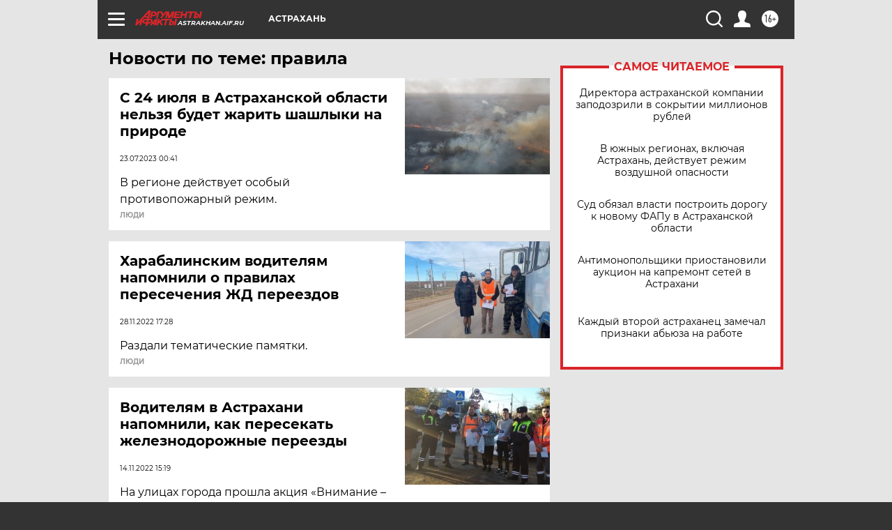

--- FILE ---
content_type: text/html
request_url: https://tns-counter.ru/nc01a**R%3Eundefined*aif_ru/ru/UTF-8/tmsec=aif_ru/187454700***
body_size: -74
content:
C58B6D2A69778235X1769439797:C58B6D2A69778235X1769439797